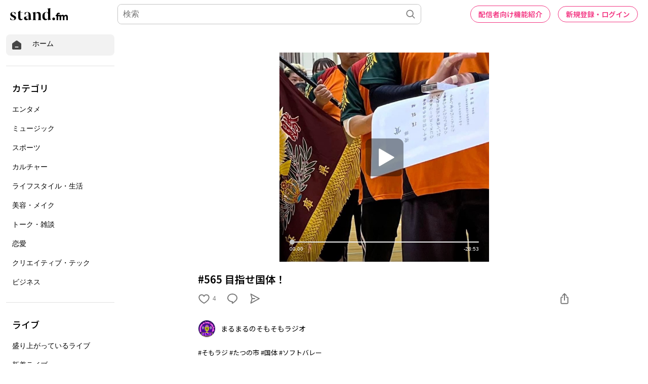

--- FILE ---
content_type: text/html; charset=utf-8
request_url: https://www.google.com/recaptcha/api2/aframe
body_size: 184
content:
<!DOCTYPE HTML><html><head><meta http-equiv="content-type" content="text/html; charset=UTF-8"></head><body><script nonce="yxRkzwIXJJE2ywpNnh7ruA">/** Anti-fraud and anti-abuse applications only. See google.com/recaptcha */ try{var clients={'sodar':'https://pagead2.googlesyndication.com/pagead/sodar?'};window.addEventListener("message",function(a){try{if(a.source===window.parent){var b=JSON.parse(a.data);var c=clients[b['id']];if(c){var d=document.createElement('img');d.src=c+b['params']+'&rc='+(localStorage.getItem("rc::a")?sessionStorage.getItem("rc::b"):"");window.document.body.appendChild(d);sessionStorage.setItem("rc::e",parseInt(sessionStorage.getItem("rc::e")||0)+1);localStorage.setItem("rc::h",'1769549062804');}}}catch(b){}});window.parent.postMessage("_grecaptcha_ready", "*");}catch(b){}</script></body></html>